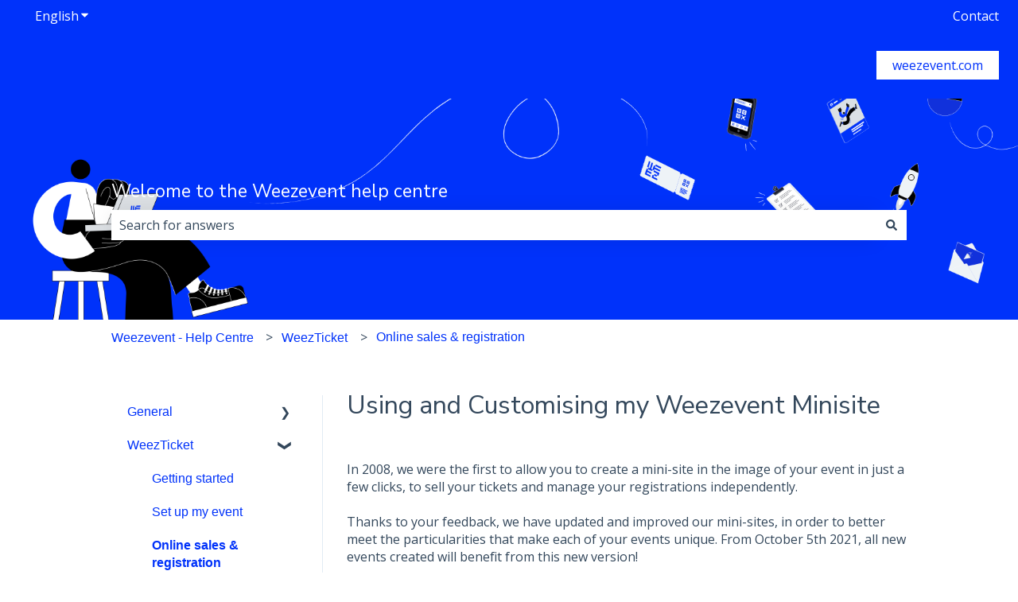

--- FILE ---
content_type: image/svg+xml
request_url: https://support.weezevent.com/hubfs/weez-logo-D-nb02-1.svg
body_size: -99
content:
<svg id="Calque_1" data-name="Calque 1" xmlns="http://www.w3.org/2000/svg" viewBox="0 0 2000 2000"><title>weez-logo-D-nb02</title><path d="M1133.45,200.32A44.44,44.44,0,0,0,1089,244.75V378.06h666.55A44.44,44.44,0,0,0,1800,333.63V200.32Z" style="fill:#fff"/><path d="M1799.72,689V600.15a44.44,44.44,0,0,0-44.44-44.44H1088.73V377.94H955.42A44.44,44.44,0,0,0,911,422.38V911H733.24V244.66a44.44,44.44,0,0,0-44.44-44.44H599.93a44.44,44.44,0,0,0-44.44,44.44V911H377.75V244.66a44.44,44.44,0,0,0-44.44-44.44H200V866.77a44.44,44.44,0,0,0,44.44,44.44H377.75V1088.8h488.8A44.44,44.44,0,0,0,911,1044.36V911.19h177.75V733.46h666.55A44.44,44.44,0,0,0,1799.72,689Z" style="fill:#fff"/><path d="M866.55,1266.57H377.75V1088.81H244.44A44.44,44.44,0,0,0,200,1133.25v666.53H911V1666.47A44.44,44.44,0,0,0,866.55,1622H377.75V1444.32h488.8A44.44,44.44,0,0,0,911,1399.88V1311A44.44,44.44,0,0,0,866.55,1266.57Z" style="fill:#fff"/><path d="M1755.56,911.11H1089v133.31a44.44,44.44,0,0,0,44.44,44.44h488.8v177.67h133.31a44.44,44.44,0,0,0,44.44-44.44V955.55A44.44,44.44,0,0,0,1755.56,911.11Z" style="fill:#fff"/><path d="M1755.56,1622h-488.8V1444.31H1133.45a44.44,44.44,0,0,0-44.44,44.44v266.6a44.44,44.44,0,0,0,44.44,44.44H1800V1666.47A44.44,44.44,0,0,0,1755.56,1622Z" style="fill:#fff"/><path d="M1622.25,1399.87V1266.56H1311.2a44.44,44.44,0,0,0-44.44,44.44v133.31h311.06A44.44,44.44,0,0,0,1622.25,1399.87Z" style="fill:#fff"/></svg>

--- FILE ---
content_type: image/svg+xml
request_url: https://support.weezevent.com/hubfs/weez-logo-D-blue01.svg
body_size: -212
content:
<svg id="Calque_1" data-name="Calque 1" xmlns="http://www.w3.org/2000/svg" viewBox="0 0 2000 2000"><title>weez-logo-D-blue01</title><path d="M1133.45,200.32A44.44,44.44,0,0,0,1089,244.75V378.06h666.55A44.44,44.44,0,0,0,1800,333.63V200.32Z" style="fill:#0032fa"/><path d="M1799.72,689V600.15a44.44,44.44,0,0,0-44.44-44.44H1088.73V377.94H955.42A44.44,44.44,0,0,0,911,422.38V911H733.24V244.66a44.44,44.44,0,0,0-44.44-44.44H599.93a44.44,44.44,0,0,0-44.44,44.44V911H377.75V244.66a44.44,44.44,0,0,0-44.44-44.44H200V866.77a44.44,44.44,0,0,0,44.44,44.44H377.75V1088.8h488.8A44.44,44.44,0,0,0,911,1044.36V911.19h177.75V733.46h666.55A44.44,44.44,0,0,0,1799.72,689Z" style="fill:#0032fa"/><path d="M866.55,1266.57H377.75V1088.81H244.44A44.44,44.44,0,0,0,200,1133.25v666.53H911V1666.47A44.44,44.44,0,0,0,866.55,1622H377.75V1444.32h488.8A44.44,44.44,0,0,0,911,1399.88V1311A44.44,44.44,0,0,0,866.55,1266.57Z" style="fill:#0032fa"/><path d="M1755.56,911.11H1089v133.31a44.44,44.44,0,0,0,44.44,44.44h488.8v177.67h133.31a44.44,44.44,0,0,0,44.44-44.44V955.55A44.44,44.44,0,0,0,1755.56,911.11Z" style="fill:#0032fa"/><path d="M1755.56,1622h-488.8V1444.31H1133.45a44.44,44.44,0,0,0-44.44,44.44v266.6a44.44,44.44,0,0,0,44.44,44.44H1800V1666.47A44.44,44.44,0,0,0,1755.56,1622Z" style="fill:#0032fa"/><path d="M1622.25,1399.87V1266.56H1311.2a44.44,44.44,0,0,0-44.44,44.44v133.31h311.06A44.44,44.44,0,0,0,1622.25,1399.87Z" style="fill:#0032fa"/></svg>